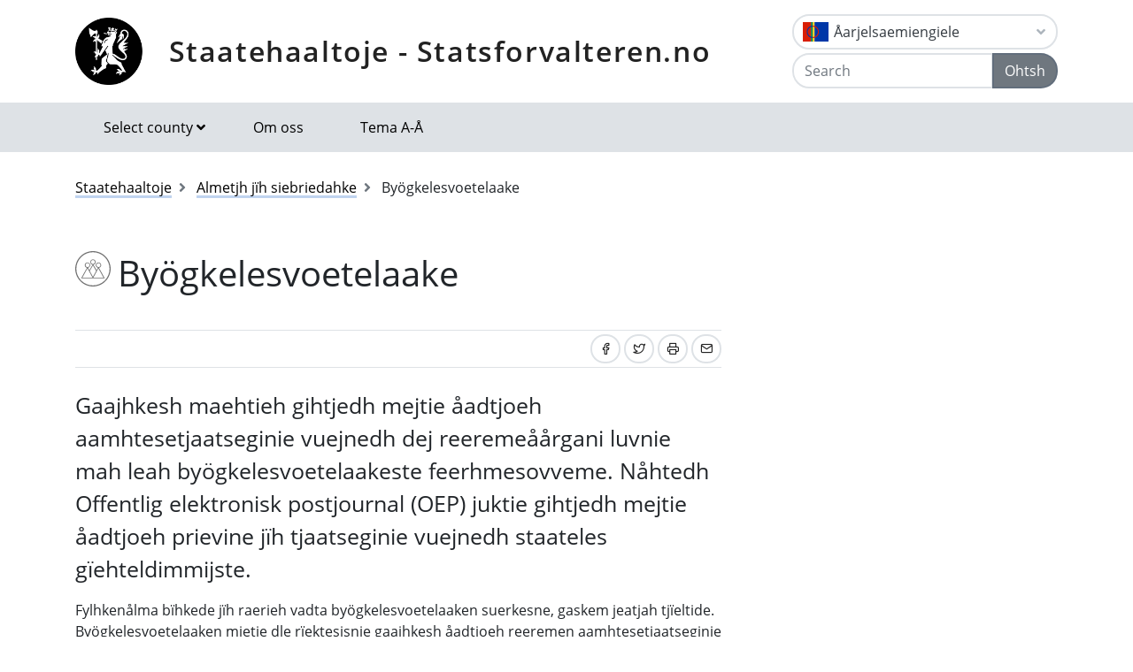

--- FILE ---
content_type: text/html; charset=utf-8
request_url: https://www.statsforvalteren.no/sma/portal/Almetjh-jih-siebriedahke/Byogkelesvoetelaake/
body_size: 6582
content:

<!DOCTYPE html>
<html class="no-js" lang="sma">
<head>
    <script>
        (function (m, a, z, e) {
            var s, t;
            try {
                t = m.sessionStorage.getItem('maze-us');
            } catch (err) { }
            if (!t) {
                t = new Date().getTime();
                try {
                    m.sessionStorage.setItem('maze-us', t);
                } catch (err) { }
            }
            s = a.createElement('script');
            s.src = z + '?apiKey=' + e;
            s.async = true;
            a.getElementsByTagName('head')[0].appendChild(s);
            m.mazeUniversalSnippetApiKey = e;
        })(window, document, 'https://snippet.maze.co/maze-universal-loader.js', '52ebff6f-1e77-4f82-8afc-35564823255c');
    </script>
    <meta charset="utf-8">
    <meta http-equiv="X-UA-Compatible" content="IE=edge">
    <meta name="viewport" content="initial-scale=1, shrink-to-fit=no, width=device-width">
    <meta name="title" content="By&#xF6;gkelesvoetelaake">
    <meta name="description" content="">
        <meta name="keywords" content="by&#xF6;gkelesvoetelaake, by&#xF6;gkeles aamhtesetjaatseginie vuejnedh">
    <meta name="rating" content="General">
    <meta name="google-site-verification" content="dgWlVd2WjTao8guTRmFElF2APf5CIECefEnOxN5beO4">
    <meta property="og:title" content="Byögkelesvoetelaake"/>
<meta property="og:type" content="article"/>
<meta property="og:image" content="https://www.statsforvalteren.no/gfx/Statsforvalteren/logo.png"/>
<meta property="og:description" content="Gaajhkesh maehtieh gihtjedh mejtie åadtjoeh aamhtesetjaatseginie vuejnedh dej reeremeåårgani luvnie mah leah byögkelesvoetelaakeste feerhmesovveme. Nåhtedh Offentlig elektronisk postjournal (OEP) juktie gihtjedh mejtie åadtjoeh prievine jïh tjaatseginie vuejnedh staateles gïehteldimmijste."/>
<meta property="og:url" content="https://www.statsforvalteren.no/sma/portal/Almetjh-jih-siebriedahke/Byogkelesvoetelaake/"/>
<meta property="og:site_name" content="Staatehaaltoje - Statsforvalteren.no"/>
<meta property="og:locale" content="sma_SE"/>
<meta name="twitter:title" content="Byögkelesvoetelaake"/>
<meta name="twitter:card" content="summary"/>
<meta name="twitter:image" content="https://www.statsforvalteren.no/gfx/Statsforvalteren/logo.png"/>
<meta name="twitter:description" content="Gaajhkesh maehtieh gihtjedh mejtie åadtjoeh aamhtesetjaatseginie vuejnedh dej reeremeåårgani luvnie mah leah byögkelesvoetelaakeste feerhmesovveme. Nåhtedh Offentlig elektronisk postjournal (OEP) jukt"/>
<meta name="twitter:url" content="https://www.statsforvalteren.no/sma/portal/Almetjh-jih-siebriedahke/Byogkelesvoetelaake/"/>
    
    <title>By&#xF6;gkelesvoetelaake | Staatehaaltoje - Statsforvalteren.no</title>
        <link rel="icon" type="image/x-icon" href="/gfx/Statsforvalteren/favicon.ico">
        <link rel="canonical" href="https://www.statsforvalteren.no/sma/portal/almetjh-jih-siebriedahke/byogkelesvoetelaake/" />
    <link type="text/css" rel="stylesheet" href="/css/Statsforvalteren/font-awesome-all.css?v=SxdNJBzRWCCg_ALGN9X5C5hpf6f235KNn12yJRRYj0k" />
    <link type="text/css" rel="stylesheet" href="/css/Statsforvalteren/application.css?v=rsG6zJcM0ZfJ1ddSBkTUwjvs2gIqYaELgPuZbn2WCxs" />
    <link type="text/css" rel="stylesheet" href="/css/Statsforvalteren/application-adaptions.css?v=5GvOkt1jpfSnVs16m8bQAJ2TV-wSCAYcYC9pRUHcljQ" />
    <link type="text/css" rel="stylesheet" href="/css/Statsforvalteren/vex.css?v=Iav9fX7fCM-PtiTgW-Xo-_K4YtoqVFlZw8graiTgQ-Q" />
    <link type="text/css" rel="stylesheet" href="/css/Statsforvalteren/vex-theme-default.css?v=9xPusawjFCdLwfXUtjIFCsyc-xz50HkoH9H0MvPhIEE" />
    <link type="text/css" rel="stylesheet" href="/css/Statsforvalteren/epiforms.css?v=lf2iyZbHCENoJng0pOyxTsa9s1dSE_JwQJq1XiEpSgc" />
    <script>
!function(T,l,y){var S=T.location,k="script",D="instrumentationKey",C="ingestionendpoint",I="disableExceptionTracking",E="ai.device.",b="toLowerCase",w="crossOrigin",N="POST",e="appInsightsSDK",t=y.name||"appInsights";(y.name||T[e])&&(T[e]=t);var n=T[t]||function(d){var g=!1,f=!1,m={initialize:!0,queue:[],sv:"5",version:2,config:d};function v(e,t){var n={},a="Browser";return n[E+"id"]=a[b](),n[E+"type"]=a,n["ai.operation.name"]=S&&S.pathname||"_unknown_",n["ai.internal.sdkVersion"]="javascript:snippet_"+(m.sv||m.version),{time:function(){var e=new Date;function t(e){var t=""+e;return 1===t.length&&(t="0"+t),t}return e.getUTCFullYear()+"-"+t(1+e.getUTCMonth())+"-"+t(e.getUTCDate())+"T"+t(e.getUTCHours())+":"+t(e.getUTCMinutes())+":"+t(e.getUTCSeconds())+"."+((e.getUTCMilliseconds()/1e3).toFixed(3)+"").slice(2,5)+"Z"}(),iKey:e,name:"Microsoft.ApplicationInsights."+e.replace(/-/g,"")+"."+t,sampleRate:100,tags:n,data:{baseData:{ver:2}}}}var h=d.url||y.src;if(h){function a(e){var t,n,a,i,r,o,s,c,u,p,l;g=!0,m.queue=[],f||(f=!0,t=h,s=function(){var e={},t=d.connectionString;if(t)for(var n=t.split(";"),a=0;a<n.length;a++){var i=n[a].split("=");2===i.length&&(e[i[0][b]()]=i[1])}if(!e[C]){var r=e.endpointsuffix,o=r?e.location:null;e[C]="https://"+(o?o+".":"")+"dc."+(r||"services.visualstudio.com")}return e}(),c=s[D]||d[D]||"",u=s[C],p=u?u+"/v2/track":d.endpointUrl,(l=[]).push((n="SDK LOAD Failure: Failed to load Application Insights SDK script (See stack for details)",a=t,i=p,(o=(r=v(c,"Exception")).data).baseType="ExceptionData",o.baseData.exceptions=[{typeName:"SDKLoadFailed",message:n.replace(/\./g,"-"),hasFullStack:!1,stack:n+"\nSnippet failed to load ["+a+"] -- Telemetry is disabled\nHelp Link: https://go.microsoft.com/fwlink/?linkid=2128109\nHost: "+(S&&S.pathname||"_unknown_")+"\nEndpoint: "+i,parsedStack:[]}],r)),l.push(function(e,t,n,a){var i=v(c,"Message"),r=i.data;r.baseType="MessageData";var o=r.baseData;return o.message='AI (Internal): 99 message:"'+("SDK LOAD Failure: Failed to load Application Insights SDK script (See stack for details) ("+n+")").replace(/\"/g,"")+'"',o.properties={endpoint:a},i}(0,0,t,p)),function(e,t){if(JSON){var n=T.fetch;if(n&&!y.useXhr)n(t,{method:N,body:JSON.stringify(e),mode:"cors"});else if(XMLHttpRequest){var a=new XMLHttpRequest;a.open(N,t),a.setRequestHeader("Content-type","application/json"),a.send(JSON.stringify(e))}}}(l,p))}function i(e,t){f||setTimeout(function(){!t&&m.core||a()},500)}var e=function(){var n=l.createElement(k);n.src=h;var e=y[w];return!e&&""!==e||"undefined"==n[w]||(n[w]=e),n.onload=i,n.onerror=a,n.onreadystatechange=function(e,t){"loaded"!==n.readyState&&"complete"!==n.readyState||i(0,t)},n}();y.ld<0?l.getElementsByTagName("head")[0].appendChild(e):setTimeout(function(){l.getElementsByTagName(k)[0].parentNode.appendChild(e)},y.ld||0)}try{m.cookie=l.cookie}catch(p){}function t(e){for(;e.length;)!function(t){m[t]=function(){var e=arguments;g||m.queue.push(function(){m[t].apply(m,e)})}}(e.pop())}var n="track",r="TrackPage",o="TrackEvent";t([n+"Event",n+"PageView",n+"Exception",n+"Trace",n+"DependencyData",n+"Metric",n+"PageViewPerformance","start"+r,"stop"+r,"start"+o,"stop"+o,"addTelemetryInitializer","setAuthenticatedUserContext","clearAuthenticatedUserContext","flush"]),m.SeverityLevel={Verbose:0,Information:1,Warning:2,Error:3,Critical:4};var s=(d.extensionConfig||{}).ApplicationInsightsAnalytics||{};if(!0!==d[I]&&!0!==s[I]){var c="onerror";t(["_"+c]);var u=T[c];T[c]=function(e,t,n,a,i){var r=u&&u(e,t,n,a,i);return!0!==r&&m["_"+c]({message:e,url:t,lineNumber:n,columnNumber:a,error:i}),r},d.autoExceptionInstrumented=!0}return m}(y.cfg);function a(){y.onInit&&y.onInit(n)}(T[t]=n).queue&&0===n.queue.length?(n.queue.push(a),n.trackPageView({})):a()}(window,document,{src: "https://js.monitor.azure.com/scripts/b/ai.2.gbl.min.js", crossOrigin: "anonymous", cfg: {instrumentationKey: 'effe446a-4ae7-4359-9cb0-06924e404566', disableCookiesUsage: false }});
</script>

    <!-- Hotjar Tracking Code for https://www.statsforvalteren.no -->
    <script>
        (function (h, o, t, j, a, r) {
            h.hj = h.hj || function () { (h.hj.q = h.hj.q || []).push(arguments) };
            h._hjSettings = { hjid: 5086851, hjsv: 6 };
            a = o.getElementsByTagName('head')[0];
            r = o.createElement('script'); r.async = 1;
            r.src = t + h._hjSettings.hjid + j + h._hjSettings.hjsv;
            a.appendChild(r);
        })(window, document, 'https://static.hotjar.com/c/hotjar-', '.js?sv=');
    </script>
</head>
<body data-spy="scroll" data-target="#list-nav">
    
    
            
<header class="py-3 d-print-none">
    <div class="container">
        <div class="header-container d-flex flex-wrap flex-md-nowrap justify-content-between align-items-center">
            <div class="header-logo-container">
                <a href="/sma/portal/" class="logo">Staatehaaltoje - Statsforvalteren.no</a>
            </div>
            <div class="ml-auto">
                    <div class="dropdown">
                        <button class="btn btn-outline-light text-dark text-left w-100 flag flag-sa" type="button" data-toggle="dropdown" aria-haspopup="true" aria-expanded="false">
                            <div class="header-container d-flex justify-content-between align-items-center">
                                &#xC5;arjelsaemiengiele <i class="fa fa-angle-down pl-1"></i>
                            </div>
                        </button>
                        <div class="dropdown-menu dropdown-menu-right">
                                <a class="dropdown-item flag flag-gb" href="/en/portal/People-and-society/The-Freedom-of-Information-Act/" onclick="setLangCookie('en')">English</a>
                                <a class="dropdown-item flag flag-no" href="/nb/portal/Folk-og-samfunn/offentligloven/" onclick="setLangCookie('nb')">Norsk (bokm&#xE5;l)</a>
                                <a class="dropdown-item flag flag-no" href="/nn/portal/Folk-og-samfunn/Offentleglova/" onclick="setLangCookie('nn')">Norsk (nynorsk)</a>
                                <a class="dropdown-item flag flag-sa" href="/se/portal/Olbmot-ja-servodat/Almmolavuoalahka-/" onclick="setLangCookie('se')">Davvis&#xE1;megiella</a>
                        </div>
                    </div>
<form action="/nb/portal/Sok-tema/" class="input-group" method="get" role="search">                        <div class="input-group mt-1">
                            <input type="text" name="q" class="form-control header-search-input" placeholder="Search" aria-label="Search">
                            <div class="input-group-append">
                                <button class="btn btn-secondary" type="submit">Ohtsh</button>
                            </div>
                        </div>
</form>            </div>
        </div>
    </div>
</header>
        
<nav class="navbar navbar-expand-lg navbar-light bg-light d-print-none">
    <div class="container">
        <button class="navbar-toggler float-right" type="button" data-toggle="collapse" data-target="#navbarSupportedContent" aria-controls="navbarSupportedContent" aria-expanded="false" aria-label="Open navigation">
            <span class="navbar-toggler-icon"></span>
        </button>
        <div class="collapse navbar-collapse" id="navbarSupportedContent">
            <ul class="navbar-nav mr-auto">
                    <li class="nav-item dropdown mega-dropdown">
                        <a class="nav-link dropdown-toggle" href="javascript:void(0);" id="navbarDropdown-1" role="button" data-toggle="dropdown" aria-haspopup="true" aria-expanded="false">Select county</a>
                        <div class="dropdown-menu mega-menu row" aria-labelledby="navbarDropdown-1">
                            <div class="container">
                                <div class="row py-3">
                                        <div class="d-flex mb-2 col-lg-4"><a class="link align-self-start py-1" href="/sma/portal/" ><i class="fe fe-chevron-right"></i>Staatehaaltoje</a></div>
                                        <div class="d-flex mb-2 col-lg-4"><a class="link align-self-start py-1" href="/sma/agder/" ><i class="fe fe-chevron-right"></i>Agder</a></div>
                                        <div class="d-flex mb-2 col-lg-4"><a class="link align-self-start py-1" href="/sma/sisdajve/" ><i class="fe fe-chevron-right"></i>Sisdajve</a></div>
                                        <div class="d-flex mb-2 col-lg-4"><a class="link align-self-start py-1" href="/sma/More-jih-Romsdalen/" ><i class="fe fe-chevron-right"></i>M&#xF8;re j&#xEF;h Romsdalen</a></div>
                                        <div class="d-flex mb-2 col-lg-4"><a class="link align-self-start py-1" href="/sma/nordlaante/" ><i class="fe fe-chevron-right"></i>Nordlaante</a></div>
                                        <div class="d-flex mb-2 col-lg-4"><a class="link align-self-start py-1" href="/sma/Rogalaanten/" ><i class="fe fe-chevron-right"></i>Rogalaanten</a></div>
                                        <div class="d-flex mb-2 col-lg-4"><a class="link align-self-start py-1" href="/sma/tromssan-ja-finnmarkun/" ><i class="fe fe-chevron-right"></i>Tromssan ja Finnmarkun</a></div>
                                        <div class="d-flex mb-2 col-lg-4"><a class="link align-self-start py-1" href="/sma/Troondelagen/" ><i class="fe fe-chevron-right"></i>Tr&#xF6;&#xF6;ndelagen</a></div>
                                        <div class="d-flex mb-2 col-lg-4"><a class="link align-self-start py-1" href="/sma/vestfold-og-telemark/" ><i class="fe fe-chevron-right"></i>Vestfold og Telemark</a></div>
                                        <div class="d-flex mb-2 col-lg-4"><a class="link align-self-start py-1" href="/sma/vestland/" ><i class="fe fe-chevron-right"></i>Vestland</a></div>
                                        <div class="d-flex mb-2 col-lg-4"><a class="link align-self-start py-1" href="/sma/ostfold-buskerud-oslo-og-akershus/" ><i class="fe fe-chevron-right"></i>&#xD8;stfold, Buskerud, Oslo og Akershus</a></div>
                                </div>
                            </div>
                        </div>
                    </li>
                            <li class="nav-item"><a class="nav-link" href="/nb/portal/Om-oss/" >Om oss</a></li>
                            <li class="nav-item"><a class="nav-link" href="/sma/portal/Tema-A-A/" >Tema A-&#xC5;</a></li>
            </ul>
        </div>
    </div>
</nav>
    
        

    <div class="container mt-3">
        <nav class="breadcrumbs bootstrap hidden-sm-down">
            <ol class="breadcrumb" vocab="http://schema.org/" typeof="BreadcrumbList">
                    <li class="breadcrumb-item" property="itemListElement" typeof="ListItem">
                            <a class="link" property="item" typeof="WebPage" href="/sma/portal/" >
                                <span property="name">Staatehaaltoje</span>
                                <meta property="position" content="2" />
                            </a>
                    </li>
                    <li class="breadcrumb-item" property="itemListElement" typeof="ListItem">
                            <a class="link" property="item" typeof="WebPage" href="/sma/portal/Almetjh-jih-siebriedahke/" >
                                <span property="name">Almetjh j&#xEF;h siebriedahke</span>
                                <meta property="position" content="3" />
                            </a>
                    </li>
                    <li class="breadcrumb-item breadcrumb-item-active" property="itemListElement" typeof="ListItem">
                            <span property="name">By&#xF6;gkelesvoetelaake</span>
                            <meta property="position" content="4" />
                    </li>
            </ol>
        </nav>
    </div>


<main aria-label="Content">
    <div class="container">
        <div class="row">
            <div class="col-lg-8">
                <h1 class="page-header icon-community"><span >By&#xF6;gkelesvoetelaake</span></h1>
                
        


                
        



                
        



                <div class="border-top border-bottom py-1 mb-4 d-flex">
                    <div class="mr-auto py-1"><span class="text-secondary"></span></div>
                    
<nav class="nav ml-auto d-print-none">
            <a href="https://www.facebook.com/sharer/sharer.php?u=https://www.statsforvalteren.no/sma/portal/Almetjh-jih-siebriedahke/Byogkelesvoetelaake/" class="btn btn-sm btn-outline-light mr-1" aria-label="Share on Facebook"><i class="fe fe-facebook"></i></a>
            <a href="https://twitter.com/share?text=By&#xF6;gkelesvoetelaake&url=https://www.statsforvalteren.no/sma/portal/Almetjh-jih-siebriedahke/Byogkelesvoetelaake/" class="btn btn-sm btn-outline-light mr-1" aria-label="Share on Twitter"><i class="fe fe-twitter"></i></a>
        <a href="javascript:window.print();" class="btn btn-sm btn-outline-light mr-1" aria-label="Print"><i class="fe fe-printer"></i></a>
            <a href="mailto:?subject=By&#xF6;gkelesvoetelaake&amp;body=https://www.statsforvalteren.no/sma/portal/Almetjh-jih-siebriedahke/Byogkelesvoetelaake/" class="btn btn-sm btn-outline-light" aria-label="Share by email"><i class="fe fe-mail"></i></a>
</nav>
                </div>
                    <div class="lead">
                        
<p>Gaajhkesh maehtieh gihtjedh mejtie åadtjoeh aamhtesetjaatseginie vuejnedh dej reeremeåårgani luvnie mah leah byögkelesvoetelaakeste feerhmesovveme. Nåhtedh Offentlig elektronisk postjournal (OEP) juktie gihtjedh mejtie åadtjoeh prievine jïh tjaatseginie vuejnedh staateles gïehteldimmijste.</p>
                    </div>
                        <div class="article">
                            
<p>Fylhkenålma bïhkede jïh raerieh vadta byögkelesvoetelaaken suerkesne, gaskem jeatjah tjïeltide. Byögkelesvoetelaaken mietie dle rïektesisnie gaajhkesh åadtjoeh reeremen aamhtesetjaatseginie vuejnedh. Laake aaj faamoem åtna såemies jïjtjeraarehke reaktasubjektide gusnie byögkelesvoete aktem stoerre aajhterelåhkoem åtna, vuesiehtimmien gaavhtan energije- jïh sjïekedimmiesïelth.</p>
<h3>Nyöjhkeme vuejnemen bïjre</h3>
<p>Nyöjhkeme vuejnemen bïjre edtja iktegisth tjaaleldh årrodh, jïh edtja dan nænnoestæmman laakesne vuesiehtidh mij våaromem vadta bïevnesidie lutniestidh. Jalhts reakta gååvnese vuejnemem nyöjhkedh, dle reeremeåårgane læjhkan edtja vuarjasjidh mejtie datne åadtjoeh tjaatseginie vuejnedh jallh bïevnesh åadtjodh tjaatsegisnie. Daate lea prinsihpen mietie vieliebyögkelesvoeten bïjre. Bïevnesh mej åvteste sjeavohtsvoetedïedtem åtna, eah leah byögkeles.</p>
<h3>Klååkemem laejhtedh vuejnemen bïjre</h3>
<p>Jis tjïelten jallh fylhkentjïelten åårganh jallh byögkeles reaktasubjekth leah dov ohtsemem vuejnemen bïjre nyöjhkeme, maahtah Fylhkenålmese klååkedh. Jis datnem nyöjhkeme Fylhkenålman tjaatseginie vuejnedh, dle Orrestehteme-, reereme- jïh gærhkoedepartemeente klååkemesuerkie. Edtja aktem klååkoem byögkelesvoetelaaken mietie voestegh seedtedh dan åårganese mij vuejnemem nyöjhki, mij aaj edtja aamhtesem gïetedidh.</p>
                        </div>
                

            </div>
            <div class="col-lg-4 d-print-none">
                
        



                
        



                

            </div>
        </div>
    </div>
</main>

        
<footer class="footer content d-print-none">
    <div class="container">
        <div class="row">
            <div class="col-lg-4">
                <p class="h3 title-2"><a href="/sma/portal/">Staatehaaltoje - Statsforvalteren.no</a></p>
            </div>
            <div class="col-lg-4">
                

            </div>
            <div class="col-lg-4">
                    <select class="custom-select" onChange="window.location.href = this.value" aria-label="Select county">
                            <option value="/sma/portal/" selected="selected">Staatehaaltoje</option>
                            <option value="/sma/agder/">Agder</option>
                            <option value="/sma/sisdajve/">Sisdajve</option>
                            <option value="/sma/More-jih-Romsdalen/">M&#xF8;re j&#xEF;h Romsdalen</option>
                            <option value="/sma/nordlaante/">Nordlaante</option>
                            <option value="/sma/Rogalaanten/">Rogalaanten</option>
                            <option value="/sma/tromssan-ja-finnmarkun/">Tromssan ja Finnmarkun</option>
                            <option value="/sma/Troondelagen/">Tr&#xF6;&#xF6;ndelagen</option>
                            <option value="/sma/vestfold-og-telemark/">Vestfold og Telemark</option>
                            <option value="/sma/vestland/">Vestland</option>
                            <option value="/sma/ostfold-buskerud-oslo-og-akershus/">&#xD8;stfold, Buskerud, Oslo og Akershus</option>
                    </select>
            </div>
        </div>
    </div>
</footer>
    <script src="/js/Statsforvalteren/application.js?v=bNFuOyYU6CVV7wUvqgdrn8qjnRTi9Sf3JkOJpNJdfnw"></script>
    <script src="/js/Statsforvalteren/projectApp.js?v=-ZvzzfX3sfKwcbxZKYZWxD0TTxRkK3mNPhQj9eoJ1sA"></script>
    <script src="/js/Statsforvalteren/vex.combined.js?v=PIsmkFxS_t51oDRQYE1DTBYE0ycV-vjkCYZEGatb830"></script>
    <script src="/js/JwPlayer/jwplayer.imageshop.js" async="async"></script>
    <script defer="defer" src="/Util/Find/epi-util/find.js"></script>
<script>
document.addEventListener('DOMContentLoaded',function(){if(typeof FindApi === 'function'){var api = new FindApi();api.setApplicationUrl('/');api.setServiceApiBaseUrl('/find_v2/');api.processEventFromCurrentUri();api.bindWindowEvents();api.bindAClickEvent();api.sendBufferedEvents();}})
</script>

    <script async src="https://siteimproveanalytics.com/js/siteanalyze_6082938.js"></script>
</body>
</html>

--- FILE ---
content_type: image/svg+xml
request_url: https://www.statsforvalteren.no/gfx/flags/sa.svg
body_size: 111
content:
<svg xmlns="http://www.w3.org/2000/svg" viewBox="0 0 640 480">
  <path fill="#D81E05" d="M0 0h204.4v480H0z"/>
  <path fill="#007A3D" d="M204.4 0h44.4v480h-44.4z"/>
  <path fill="#FCD116" d="M248.7 0h44.4v480h-44.4z"/>
  <path fill="#0038A8" d="M293.1 0H640v480H293.1zM248.7 393.6c-20.5 0-40.4-4.1-59.2-12.1-18.1-7.7-34.4-18.8-48.3-32.9-14-14.1-24.9-30.5-32.6-48.8-7.9-18.9-12-39.1-12-59.8s4-40.8 12-59.8c7.7-18.3 18.6-34.7 32.6-48.8 14-14.1 30.2-25.2 48.3-32.9 18.8-8 38.7-12.1 59.2-12.1V112c-17.1 0-33.7 3.4-49.3 10.1-15.1 6.4-28.6 15.7-40.3 27.4-11.6 11.8-20.8 25.4-27.2 40.7-6.6 15.8-10 32.5-10 49.8 0 17.3 3.3 34 10 49.8 6.4 15.2 15.5 28.9 27.2 40.7 11.6 11.8 25.2 21 40.3 27.4 15.6 6.7 32.2 10.1 49.3 10.1v25.6z"/>
  <path fill="#D81E05" d="M248.7 393.6V368c17.1 0 33.7-3.4 49.3-10.1 15.1-6.4 28.6-15.7 40.3-27.4 11.6-11.8 20.8-25.4 27.2-40.7 6.6-15.8 10-32.5 10-49.8 0-17.3-3.3-34-10-49.8-6.4-15.2-15.5-28.9-27.2-40.7-11.6-11.8-25.2-21-40.3-27.4-15.6-6.7-32.2-10.1-49.3-10.1V86.4c20.5 0 40.4 4.1 59.2 12.1 18.1 7.7 34.4 18.8 48.3 32.9 14 14.1 24.9 30.5 32.6 48.8 7.9 18.9 12 39.1 12 59.8s-4 40.8-12 59.8c-7.7 18.3-18.6 34.7-32.6 48.8-14 14.1-30.2 25.2-48.3 32.9-18.7 8-38.7 12.1-59.2 12.1z"/>
</svg>

--- FILE ---
content_type: image/svg+xml
request_url: https://www.statsforvalteren.no/gfx/Statsforvalteren/topics/community.svg
body_size: -38
content:
<svg xmlns="http://www.w3.org/2000/svg" viewBox="0 0 64 64">
  <g fill="#707070">
    <path d="M42.9 30.2c2.3-.5 4-2.5 4-4.8 0-2.7-2.2-4.9-4.9-4.9s-4.9 2.2-4.9 4.9c0 2.4 1.7 4.4 4 4.8l-2.5 4.5L33 24.6c2.3-.5 4-2.5 4-4.8 0-2.7-2.2-4.9-4.9-4.9s-4.9 2.2-4.9 4.9c0 2.4 1.7 4.4 4 4.8l-5.6 10.1-2.6-4.5c2.3-.5 4-2.5 4-4.8 0-2.7-2.2-4.9-4.9-4.9s-4.9 2.2-4.9 4.9c0 2.4 1.7 4.4 4 4.8l-10.6 19h42.8l-10.5-19zm-4.5-4.9c0-1.9 1.6-3.6 3.6-3.6 1.9 0 3.6 1.6 3.6 3.6S44 28.9 42 28.9c-2-.1-3.6-1.7-3.6-3.6zm-10-5.6c0-1.9 1.6-3.6 3.6-3.6s3.6 1.6 3.6 3.6-1.6 3.6-3.6 3.6-3.6-1.6-3.6-3.6zm-9.8 5.6c0-1.9 1.6-3.6 3.6-3.6s3.6 1.6 3.6 3.6-1.6 3.6-3.6 3.6-3.6-1.7-3.6-3.6zM13 47.8l9.1-16.5 9.1 16.5H13zm13.3-11.7L32 25.8l5.7 10.3L32 46.4l-5.7-10.3zm6.5 11.7l9.1-16.5 9 16.5H32.8z"/>
    <path d="M32 2C15.5 2 2 15.4 2 32s13.4 30 30 30 30-13.4 30-30S48.5 2 32 2m0 62C14.4 64 0 49.6 0 32S14.4 0 32 0s32 14.4 32 32-14.4 32-32 32"/>
  </g>
</svg>
